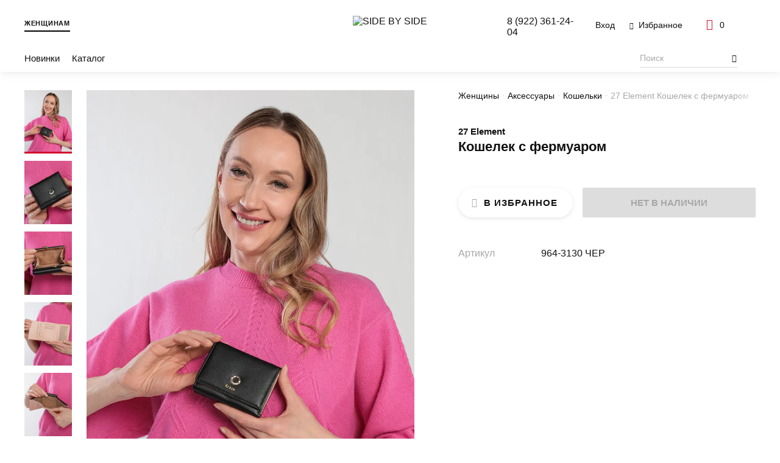

--- FILE ---
content_type: text/html; charset=UTF-8
request_url: https://s-by-s.ru/catalog/zhenshchiny/aksessuary/koshelki/8_2_750228_koshelek/
body_size: 16158
content:
<!doctype html>
<html lang="ru">

<head>
    <meta http-equiv="Content-Type" content="text/html; charset=UTF-8" />
<meta name="keywords" content="..." />
<meta name="description" content="Кошелек с фермуаром от 27 Element. Совершайте покупки с Gut! Европейское качество, широкий ассортимент и выгодная бонусная программа." />
<script data-skip-moving="true">(function(w, d, n) {var cl = "bx-core";var ht = d.documentElement;var htc = ht ? ht.className : undefined;if (htc === undefined || htc.indexOf(cl) !== -1){return;}var ua = n.userAgent;if (/(iPad;)|(iPhone;)/i.test(ua)){cl += " bx-ios";}else if (/Windows/i.test(ua)){cl += ' bx-win';}else if (/Macintosh/i.test(ua)){cl += " bx-mac";}else if (/Linux/i.test(ua) && !/Android/i.test(ua)){cl += " bx-linux";}else if (/Android/i.test(ua)){cl += " bx-android";}cl += (/(ipad|iphone|android|mobile|touch)/i.test(ua) ? " bx-touch" : " bx-no-touch");cl += w.devicePixelRatio && w.devicePixelRatio >= 2? " bx-retina": " bx-no-retina";if (/AppleWebKit/.test(ua)){cl += " bx-chrome";}else if (/Opera/.test(ua)){cl += " bx-opera";}else if (/Firefox/.test(ua)){cl += " bx-firefox";}ht.className = htc ? htc + " " + cl : cl;})(window, document, navigator);</script>


<link href="/bitrix/css/podeli.bnpl/style.css?172653839638549" type="text/css"  rel="stylesheet" />
<link href="/bitrix/cache/css/s1/main/template_33b5952f499c70c76f2e3f7ae5c245ac/template_33b5952f499c70c76f2e3f7ae5c245ac_v1.css?1744361589183791" type="text/css"  data-template-style="true" rel="stylesheet" />







<meta http-equiv="x-ua-compatible" content="ie=edge">
<meta name="viewport" content="width=device-width, initial-scale=1">

<title>Кошелек с фермуаром от 27 Element | Интернет-магазин SIDE BY SIDE</title>

<meta name="theme-color" content="#9c2129">

<link rel="icon" type="image/png" href="/local/templates/.default/assets/favicon/favicon.png" sizes="16x16">
<link rel="icon" type="image/png" href="/local/templates/.default/assets/favicon/favicon-32.png" sizes="32x32">
<link rel="icon" type="image/png" href="/local/templates/.default/assets/favicon/favicon-64.png" sizes="64x64">

<link rel="apple-touch-icon" type="image/png" sizes="152x152"
      href="/local/templates/.default/assets/favicon/favicon-apple-152.png">
<link rel="apple-touch-icon" type="image/png" sizes="167x167"
      href="/local/templates/.default/assets/favicon/favicon-apple-167.png">
<link rel="apple-touch-icon" type="image/png" sizes="180x180"
      href="/local/templates/.default/assets/favicon/favicon-apple-180.png">

<link rel="icon" type="image/png" sizes="192x192" href="/local/templates/.default/assets/favicon/favicon-apple-192.png">

            <meta property="og:locale" content="ru_RU">
            <meta property="og:type" content="website">
            <meta property="og:url" content="https://s-by-s.ru/catalog/zhenshchiny/aksessuary/koshelki/8_2_750228_koshelek/">
            <meta property="og:title" content="Кошелек с фермуаром от 27 Element">
            <meta property="og:description" content="Кошелек с фермуаром от 27 Element. Совершайте покупки с Gut! Европейское качество, широкий ассортимент и выгодная бонусная программа.">
            <meta property="og:image" content="https://s-by-s.ruhttps://gut-shoes.ru/upload/optimized/8.2-750228 Кошелек1.webp">
            <meta property="og:image:width" content="1200">
            <meta property="og:image:height" content="1200"></head>

<body itemscope itemtype="http://schema.org/WebPage">
<noscript><div><img src="https://mc.yandex.ru/watch/56688949" style="position:absolute; left:-9999px;" alt="" /></div></noscript>
<!--[if lte IE 9]>
<div class="b-browser-update">
    <h3>Ваш браузер устарел и&nbsp;не&nbsp;может отобразить этот сайт.</h3>
    <p>
        Современный браузер повысит скорость, безопасность и&nbsp;качество работы в&nbsp;интернете.
    </p>
    <p> Попробуйте <a href="https://www.google.ru/chrome/" target="_blank">Google Chrome</a>.
    </p>
</div>
<![endif]-->
<div id="notify">
  <notifications
    class="notifier mod-top"
    position="top center"
    width="100%"
    :max="3"
    group="top"
  >
  </notifications>
  <notifications
    class="notifier mod-top"
    position="top center"
    width="100%"
    :max="3"
    group="header"
  >
  </notifications>
</div><header class="header js-header" itemscope itemtype="https://schema.org/WPHeader">

    <div class="header__container">
        <div class="header__sex mod-no-sm">
    <a class="header__link mod-active" href="/woman-home/">Женщинам</a>
    </div>
        <a class="header__logo" href="/">
            <img src="/local/templates/.default/assets/img/logo.svg" alt="SIDE BY SIDE">
        </a>
        <div class="header-buttons">
            <button class="header-buttons__serach js-open-search mod-only-sm"><i class="i-search"></i></button>

                            <button class="header-buttons__account" data-popup="auth">
                    <i class="i-account mod-only-sm"></i>
                    <span class="header-buttons__text mod-no-sm">Вход</span>
                </button>
            
            <a href="/account/favorite/"
   class="header-buttons__favorites mod-no-sm"
   id="vue-fav-icon"
>
    <i class="i-favorites"></i>
    <span class="header-buttons__text">
        Избранное <template v-if="count">{{ count }}</template>
    </span>
</a>

<a href="/checkout/" id="vue-basket-icon">
    <button class="header-buttons__card mod-only-lg" data-popup="flow-cart">
        <i class="i-card"></i>
        <span class="header-buttons__text" v-text="count"></span>
    </button>
    <button class="header-buttons__card mod-no-lg">
        <i class="i-card"></i>
        <span class="header-buttons__text" v-text="count"></span>
    </button>
</a>

        </div>
        <nav class="header-menu" itemscope itemtype="http://schema.org/SiteNavigationElement">
            <button class="header-menu__button-sm mod-no-lg js-open-menu-sm">
                <i class="i-menu"></i>
                <span class="header-menu__text mod-no-sm">Меню</span>
            </button>
            <div class="header-menu__content js-menu-mobile" itemprop="about" itemscope itemtype="http://schema.org/ItemList">
                <button class="header-menu__close mod-no-lg js-close-menu-sm" type="button"><i class="i-notify-close"></i></button>
                <div class="header-menu__sm-sex mod-no-lg">
    <a href="/woman-home/" class="mod-active">Женщинам</a>
    </div>
                <ul class="header-menu__list mod-first">
                        <li class="header-menu__item js-menu-category ">
        <a class="header-menu__link js-menu-sub-link"
           itemprop="url"
           href="/new/">Новинки</a>
                    <div class="header-menu__dropdown js-menu-sub-item">
                <div class="header-menu__subtitle mod-no-lg">
                    <button class="header-menu__close js-close-menu-sm" type="button"><i class="i-notify-close"></i></button>
                    <button class="header-menu__close-subtitle js-close-submenu" type="button"><i class="i-arrow-simple"></i></button>
                    <p>Новинки</p>
                </div>
                <a class="header-menu__link-category mod-no-lg" href="/new/">Новинки</a>
                <div class="header-menu__wrapper">
                    <div class="header-menu__container">
                                                    <div class="header-menu__category">
                                <a href="/new/zhenshchiny/odezhda/"
                                   class="header-menu__title js-menu-sub-link">Каталог</a>

                                <div class="header-menu__level-3 js-menu-sub-item">
                                    <div class="header-menu__subtitle mod-no-lg">
                                        <button class="header-menu__close js-close-menu-sm" type="button"><i class="i-notify-close"></i></button>
                                        <button class="header-menu__close-subtitle js-close-submenu" type="button"><i class="i-arrow-simple"></i></button>
                                        <p>Каталог</p>
                                    </div>

                                    <a class="header-menu__link-category mod-no-lg"
                                       href="/new/zhenshchiny/odezhda/">Каталог</a>

                                                                            <ul itemprop="itemListElement" itemscope itemtype="http://schema.org/ItemList">
                                                                                            <li class="header-menu__subitem" itemprop="itemListElement">
                                                    <a class="header-menu__sublink"
                                                       itemprop="url"
                                                       href="/new/zhenshchiny/odezhda/bluzy_i_rubashki/">Блузы и рубашки</a>
                                                </li>
                                                                                            <li class="header-menu__subitem" itemprop="itemListElement">
                                                    <a class="header-menu__sublink"
                                                       itemprop="url"
                                                       href="/new/zhenshchiny/odezhda/bryuki/">Брюки</a>
                                                </li>
                                                                                            <li class="header-menu__subitem" itemprop="itemListElement">
                                                    <a class="header-menu__sublink"
                                                       itemprop="url"
                                                       href="/new/zhenshchiny/odezhda/dzhempery_i_kardigany/">Джемперы и кардиганы</a>
                                                </li>
                                                                                            <li class="header-menu__subitem" itemprop="itemListElement">
                                                    <a class="header-menu__sublink"
                                                       itemprop="url"
                                                       href="/new/zhenshchiny/odezhda/kurtki/">Куртки</a>
                                                </li>
                                                                                            <li class="header-menu__subitem" itemprop="itemListElement">
                                                    <a class="header-menu__sublink"
                                                       itemprop="url"
                                                       href="/new/zhenshchiny/odezhda/pidzhaki_i_zhakety/">Пиджаки и жакеты</a>
                                                </li>
                                                                                            <li class="header-menu__subitem" itemprop="itemListElement">
                                                    <a class="header-menu__sublink"
                                                       itemprop="url"
                                                       href="/new/zhenshchiny/odezhda/platya_i_sarafany/">Платья и сарафаны</a>
                                                </li>
                                                                                            <li class="header-menu__subitem" itemprop="itemListElement">
                                                    <a class="header-menu__sublink"
                                                       itemprop="url"
                                                       href="/new/zhenshchiny/odezhda/pukhoviki/">Пуховики</a>
                                                </li>
                                                                                            <li class="header-menu__subitem" itemprop="itemListElement">
                                                    <a class="header-menu__sublink"
                                                       itemprop="url"
                                                       href="/new/zhenshchiny/odezhda/tolstovki/">Толстовки</a>
                                                </li>
                                                                                            <li class="header-menu__subitem" itemprop="itemListElement">
                                                    <a class="header-menu__sublink"
                                                       itemprop="url"
                                                       href="/new/zhenshchiny/odezhda/topy_i_mayki/">Топы и майки</a>
                                                </li>
                                                                                            <li class="header-menu__subitem" itemprop="itemListElement">
                                                    <a class="header-menu__sublink"
                                                       itemprop="url"
                                                       href="/new/zhenshchiny/odezhda/futbolki/">Футболки</a>
                                                </li>
                                                                                            <li class="header-menu__subitem" itemprop="itemListElement">
                                                    <a class="header-menu__sublink"
                                                       itemprop="url"
                                                       href="/new/zhenshchiny/odezhda/yubki/">Юбки</a>
                                                </li>
                                                                                    </ul>
                                    
                                    <div class="header-menu__flex-grow mod-no-lg"></div>
                                    <a class="header-menu__phone mod-sub mod-no-lg" href="tel:89223612404">8&nbsp;(922)&nbsp;361-24-04</a>

                                </div>
                            </div>
                                            </div>
                </div>
                <div class="header-menu__flex-grow mod-no-lg"></div>
                <a class="header-menu__phone mod-sub mod-no-lg" href="tel:89223612404">8&nbsp;(922)&nbsp;361-24-04</a>
            </div>
            </li>
    <li class="header-menu__item js-menu-category">
        <a class="header-menu__link js-menu-sub-link"
           itemprop="url"
           href="/catalog/zhenshchiny/odezhda/">Каталог</a>
                    <div class="header-menu__dropdown js-menu-sub-item">
                <div class="header-menu__subtitle mod-no-lg">
                    <button class="header-menu__close js-close-menu-sm" type="button"><i class="i-notify-close"></i></button>
                    <button class="header-menu__close-subtitle js-close-submenu" type="button"><i class="i-arrow-simple"></i></button>
                    <p>Каталог</p>
                </div>
                <a class="header-menu__link-category mod-no-lg"
                   href="/catalog/zhenshchiny/odezhda/">Каталог</a>
                <div class="header-menu__wrapper">
                    <div class="header-menu__container">
                                                    <div class="header-menu__category mod-empty">
                                <a href="/catalog/zhenshchiny/odezhda/bluzy_i_rubashki/"
                                   class="header-menu__title">Блузы и рубашки</a>

                                <div class="header-menu__level-3 js-menu-sub-item">
                                    <div class="header-menu__subtitle mod-no-lg">
                                        <button class="header-menu__close js-close-menu-sm" type="button"><i class="i-notify-close"></i></button>
                                        <button class="header-menu__close-subtitle js-close-submenu" type="button"><i class="i-arrow-simple"></i></button>
                                        <p>Блузы и рубашки</p>
                                    </div>

                                    <a class="header-menu__link-category mod-no-lg"
                                       href="/catalog/zhenshchiny/odezhda/bluzy_i_rubashki/">Блузы и рубашки</a>

                                    
                                    <div class="header-menu__flex-grow mod-no-lg"></div>
                                    <a class="header-menu__phone mod-sub mod-no-lg" href="tel:89223612404">8&nbsp;(922)&nbsp;361-24-04</a>

                                </div>
                            </div>
                                                    <div class="header-menu__category mod-empty">
                                <a href="/catalog/zhenshchiny/odezhda/bryuki/"
                                   class="header-menu__title">Брюки</a>

                                <div class="header-menu__level-3 js-menu-sub-item">
                                    <div class="header-menu__subtitle mod-no-lg">
                                        <button class="header-menu__close js-close-menu-sm" type="button"><i class="i-notify-close"></i></button>
                                        <button class="header-menu__close-subtitle js-close-submenu" type="button"><i class="i-arrow-simple"></i></button>
                                        <p>Брюки</p>
                                    </div>

                                    <a class="header-menu__link-category mod-no-lg"
                                       href="/catalog/zhenshchiny/odezhda/bryuki/">Брюки</a>

                                    
                                    <div class="header-menu__flex-grow mod-no-lg"></div>
                                    <a class="header-menu__phone mod-sub mod-no-lg" href="tel:89223612404">8&nbsp;(922)&nbsp;361-24-04</a>

                                </div>
                            </div>
                                                    <div class="header-menu__category mod-empty">
                                <a href="/catalog/zhenshchiny/odezhda/dzhempery_i_kardigany/"
                                   class="header-menu__title">Джемперы и кардиганы</a>

                                <div class="header-menu__level-3 js-menu-sub-item">
                                    <div class="header-menu__subtitle mod-no-lg">
                                        <button class="header-menu__close js-close-menu-sm" type="button"><i class="i-notify-close"></i></button>
                                        <button class="header-menu__close-subtitle js-close-submenu" type="button"><i class="i-arrow-simple"></i></button>
                                        <p>Джемперы и кардиганы</p>
                                    </div>

                                    <a class="header-menu__link-category mod-no-lg"
                                       href="/catalog/zhenshchiny/odezhda/dzhempery_i_kardigany/">Джемперы и кардиганы</a>

                                    
                                    <div class="header-menu__flex-grow mod-no-lg"></div>
                                    <a class="header-menu__phone mod-sub mod-no-lg" href="tel:89223612404">8&nbsp;(922)&nbsp;361-24-04</a>

                                </div>
                            </div>
                                                    <div class="header-menu__category mod-empty">
                                <a href="/catalog/zhenshchiny/odezhda/kurtki/"
                                   class="header-menu__title">Куртки</a>

                                <div class="header-menu__level-3 js-menu-sub-item">
                                    <div class="header-menu__subtitle mod-no-lg">
                                        <button class="header-menu__close js-close-menu-sm" type="button"><i class="i-notify-close"></i></button>
                                        <button class="header-menu__close-subtitle js-close-submenu" type="button"><i class="i-arrow-simple"></i></button>
                                        <p>Куртки</p>
                                    </div>

                                    <a class="header-menu__link-category mod-no-lg"
                                       href="/catalog/zhenshchiny/odezhda/kurtki/">Куртки</a>

                                    
                                    <div class="header-menu__flex-grow mod-no-lg"></div>
                                    <a class="header-menu__phone mod-sub mod-no-lg" href="tel:89223612404">8&nbsp;(922)&nbsp;361-24-04</a>

                                </div>
                            </div>
                                                    <div class="header-menu__category mod-empty">
                                <a href="/catalog/zhenshchiny/odezhda/palto/"
                                   class="header-menu__title">Пальто</a>

                                <div class="header-menu__level-3 js-menu-sub-item">
                                    <div class="header-menu__subtitle mod-no-lg">
                                        <button class="header-menu__close js-close-menu-sm" type="button"><i class="i-notify-close"></i></button>
                                        <button class="header-menu__close-subtitle js-close-submenu" type="button"><i class="i-arrow-simple"></i></button>
                                        <p>Пальто</p>
                                    </div>

                                    <a class="header-menu__link-category mod-no-lg"
                                       href="/catalog/zhenshchiny/odezhda/palto/">Пальто</a>

                                    
                                    <div class="header-menu__flex-grow mod-no-lg"></div>
                                    <a class="header-menu__phone mod-sub mod-no-lg" href="tel:89223612404">8&nbsp;(922)&nbsp;361-24-04</a>

                                </div>
                            </div>
                                                    <div class="header-menu__category mod-empty">
                                <a href="/catalog/zhenshchiny/odezhda/pidzhaki_i_zhakety/"
                                   class="header-menu__title">Пиджаки и жакеты</a>

                                <div class="header-menu__level-3 js-menu-sub-item">
                                    <div class="header-menu__subtitle mod-no-lg">
                                        <button class="header-menu__close js-close-menu-sm" type="button"><i class="i-notify-close"></i></button>
                                        <button class="header-menu__close-subtitle js-close-submenu" type="button"><i class="i-arrow-simple"></i></button>
                                        <p>Пиджаки и жакеты</p>
                                    </div>

                                    <a class="header-menu__link-category mod-no-lg"
                                       href="/catalog/zhenshchiny/odezhda/pidzhaki_i_zhakety/">Пиджаки и жакеты</a>

                                    
                                    <div class="header-menu__flex-grow mod-no-lg"></div>
                                    <a class="header-menu__phone mod-sub mod-no-lg" href="tel:89223612404">8&nbsp;(922)&nbsp;361-24-04</a>

                                </div>
                            </div>
                                                    <div class="header-menu__category mod-empty">
                                <a href="/catalog/zhenshchiny/odezhda/platya_i_sarafany/"
                                   class="header-menu__title">Платья и сарафаны</a>

                                <div class="header-menu__level-3 js-menu-sub-item">
                                    <div class="header-menu__subtitle mod-no-lg">
                                        <button class="header-menu__close js-close-menu-sm" type="button"><i class="i-notify-close"></i></button>
                                        <button class="header-menu__close-subtitle js-close-submenu" type="button"><i class="i-arrow-simple"></i></button>
                                        <p>Платья и сарафаны</p>
                                    </div>

                                    <a class="header-menu__link-category mod-no-lg"
                                       href="/catalog/zhenshchiny/odezhda/platya_i_sarafany/">Платья и сарафаны</a>

                                    
                                    <div class="header-menu__flex-grow mod-no-lg"></div>
                                    <a class="header-menu__phone mod-sub mod-no-lg" href="tel:89223612404">8&nbsp;(922)&nbsp;361-24-04</a>

                                </div>
                            </div>
                                                    <div class="header-menu__category mod-empty">
                                <a href="/catalog/zhenshchiny/odezhda/pukhoviki/"
                                   class="header-menu__title">Пуховики</a>

                                <div class="header-menu__level-3 js-menu-sub-item">
                                    <div class="header-menu__subtitle mod-no-lg">
                                        <button class="header-menu__close js-close-menu-sm" type="button"><i class="i-notify-close"></i></button>
                                        <button class="header-menu__close-subtitle js-close-submenu" type="button"><i class="i-arrow-simple"></i></button>
                                        <p>Пуховики</p>
                                    </div>

                                    <a class="header-menu__link-category mod-no-lg"
                                       href="/catalog/zhenshchiny/odezhda/pukhoviki/">Пуховики</a>

                                    
                                    <div class="header-menu__flex-grow mod-no-lg"></div>
                                    <a class="header-menu__phone mod-sub mod-no-lg" href="tel:89223612404">8&nbsp;(922)&nbsp;361-24-04</a>

                                </div>
                            </div>
                                                    <div class="header-menu__category mod-empty">
                                <a href="/catalog/zhenshchiny/odezhda/tolstovki/"
                                   class="header-menu__title">Толстовки</a>

                                <div class="header-menu__level-3 js-menu-sub-item">
                                    <div class="header-menu__subtitle mod-no-lg">
                                        <button class="header-menu__close js-close-menu-sm" type="button"><i class="i-notify-close"></i></button>
                                        <button class="header-menu__close-subtitle js-close-submenu" type="button"><i class="i-arrow-simple"></i></button>
                                        <p>Толстовки</p>
                                    </div>

                                    <a class="header-menu__link-category mod-no-lg"
                                       href="/catalog/zhenshchiny/odezhda/tolstovki/">Толстовки</a>

                                    
                                    <div class="header-menu__flex-grow mod-no-lg"></div>
                                    <a class="header-menu__phone mod-sub mod-no-lg" href="tel:89223612404">8&nbsp;(922)&nbsp;361-24-04</a>

                                </div>
                            </div>
                                                    <div class="header-menu__category mod-empty">
                                <a href="/catalog/zhenshchiny/odezhda/topy_i_mayki/"
                                   class="header-menu__title">Топы и майки</a>

                                <div class="header-menu__level-3 js-menu-sub-item">
                                    <div class="header-menu__subtitle mod-no-lg">
                                        <button class="header-menu__close js-close-menu-sm" type="button"><i class="i-notify-close"></i></button>
                                        <button class="header-menu__close-subtitle js-close-submenu" type="button"><i class="i-arrow-simple"></i></button>
                                        <p>Топы и майки</p>
                                    </div>

                                    <a class="header-menu__link-category mod-no-lg"
                                       href="/catalog/zhenshchiny/odezhda/topy_i_mayki/">Топы и майки</a>

                                    
                                    <div class="header-menu__flex-grow mod-no-lg"></div>
                                    <a class="header-menu__phone mod-sub mod-no-lg" href="tel:89223612404">8&nbsp;(922)&nbsp;361-24-04</a>

                                </div>
                            </div>
                                                    <div class="header-menu__category mod-empty">
                                <a href="/catalog/zhenshchiny/odezhda/futbolki/"
                                   class="header-menu__title">Футболки</a>

                                <div class="header-menu__level-3 js-menu-sub-item">
                                    <div class="header-menu__subtitle mod-no-lg">
                                        <button class="header-menu__close js-close-menu-sm" type="button"><i class="i-notify-close"></i></button>
                                        <button class="header-menu__close-subtitle js-close-submenu" type="button"><i class="i-arrow-simple"></i></button>
                                        <p>Футболки</p>
                                    </div>

                                    <a class="header-menu__link-category mod-no-lg"
                                       href="/catalog/zhenshchiny/odezhda/futbolki/">Футболки</a>

                                    
                                    <div class="header-menu__flex-grow mod-no-lg"></div>
                                    <a class="header-menu__phone mod-sub mod-no-lg" href="tel:89223612404">8&nbsp;(922)&nbsp;361-24-04</a>

                                </div>
                            </div>
                                                    <div class="header-menu__category mod-empty">
                                <a href="/catalog/zhenshchiny/odezhda/yubki/"
                                   class="header-menu__title">Юбки</a>

                                <div class="header-menu__level-3 js-menu-sub-item">
                                    <div class="header-menu__subtitle mod-no-lg">
                                        <button class="header-menu__close js-close-menu-sm" type="button"><i class="i-notify-close"></i></button>
                                        <button class="header-menu__close-subtitle js-close-submenu" type="button"><i class="i-arrow-simple"></i></button>
                                        <p>Юбки</p>
                                    </div>

                                    <a class="header-menu__link-category mod-no-lg"
                                       href="/catalog/zhenshchiny/odezhda/yubki/">Юбки</a>

                                    
                                    <div class="header-menu__flex-grow mod-no-lg"></div>
                                    <a class="header-menu__phone mod-sub mod-no-lg" href="tel:89223612404">8&nbsp;(922)&nbsp;361-24-04</a>

                                </div>
                            </div>
                                            </div>
                </div>
                <div class="header-menu__flex-grow mod-no-lg"></div>
                <a class="header-menu__phone mod-sub mod-no-lg" href="tel:89223612404">8&nbsp;(922)&nbsp;361-24-04</a>
            </div>
            </li>
                </ul>
                <ul class="header-menu__list">
                                    </ul>

                <ul class="header-menu__list mod-no-lg">
                    <li class="header-menu__item">
                        <a class="header-menu__link" href="/account/favorite/"><i class="i-favorites"></i>Избранное</a>
                    </li>
                </ul>

                <a class="header-menu__phone mod-no-lg" href="tel:89223612404">8&nbsp;(922)&nbsp;361-24-04</a>
            </div>
            <div class="header-menu__background js-menu-background">
                <div class="header-menu__white"></div>
                <div class="header-menu__black"></div>
            </div>
        </nav>
        <div class="header__search js-header-search" data-show-sm="false">
    <input type="search" placeholder="Поиск" v-model="text" @keyup.enter="onGoToSearchPage" @input="onInputText"
           @blur="onBlur" @focus="onFocus">

    <button class="header__search-go mod-no-sm" type="button" @click="onGoToSearchPage">
        <i class="i-search" v-if="showIcon"></i>
    </button>


    <button type="button" class="header__search-close js-close-search mod-only-sm">
        <i class="i-notify-close"></i>
    </button>


    <button class="header__search-go mod-only-sm" type="button" @click="onGoToSearchPage"
            id="js-search-button" data-url="/catalog/">
        <i class="i-arrow-simple"></i>
    </button>


    <ul class="header-search" :data-show="!!(result.length && text.length)">
        <li class="header-search__item" v-for="item in result">
            <a class="header-search__link" :href="item.link" v-html="item.text"></a>
        </li>
    </ul>
</div>
        <div class="header__contacts mod-only-lg" itemscope itemtype="http://schema.org/Organization">
            <meta itemprop="name" content="SIDE BY SIDE">
            <a class="header__phone" href="tel:89223612404">8&nbsp;(922)&nbsp;361-24-04</a>
        </div>
    </div>
</header>
<main>
<div class="preloader js-preloader" data-show="false">
    <div class="preloader__temp">
        <img src="/local/templates/.default/assets/img/other/preloader-temp.svg" alt="preloader">
    </div>
</div>
<div class="item">

    <section class="item-about" id="vue-product-detail-about" itemscope itemtype="http://schema.org/Product">

        <nav class="breadcrumbs mod-item">
            <ul class="breadcrumbs__container" itemscope="" itemtype="http://schema.org/BreadcrumbList">
                                    <li itemprop="itemListElement" itemscope="" itemtype="http://schema.org/ListItem"
                        title="Женщины">
                        <a href="/catalog/zhenshchiny/" class="breadcrumbs__link" itemprop="item">
                            <span itemprop="name">Женщины</span>
                            <meta itemprop="position" content="0">
                        </a>
                    </li>
                                    <li itemprop="itemListElement" itemscope="" itemtype="http://schema.org/ListItem"
                        title="Аксессуары">
                        <a href="/catalog/zhenshchiny/aksessuary/" class="breadcrumbs__link" itemprop="item">
                            <span itemprop="name">Аксессуары</span>
                            <meta itemprop="position" content="1">
                        </a>
                    </li>
                                    <li itemprop="itemListElement" itemscope="" itemtype="http://schema.org/ListItem"
                        title="Кошельки">
                        <a href="/catalog/zhenshchiny/aksessuary/koshelki/" class="breadcrumbs__link" itemprop="item">
                            <span itemprop="name">Кошельки</span>
                            <meta itemprop="position" content="2">
                        </a>
                    </li>
                                <li itemprop="itemListElement" itemscope="" itemtype="http://schema.org/ListItem"
                    title="27 Element Кошелек с фермуаром">
                    <p class="breadcrumbs__current">
                        <span itemprop="name">27 Element Кошелек с фермуаром</span>
                        <meta itemprop="position" content="3">
                    </p>
                </li>
            </ul>
        </nav>


        <div class="item-about__slider">
            <div class="item-about__container">
                <div class="item-about__slick js-item-slider">
                    <div class="item-about__img-container js-slider-item-image">
                        <img class="lazyload" itemprop="image"
                             data-src="https://gut-shoes.ru/upload/optimized/8.2-750228 Кошелек1.webp"
                             alt="Кошелек с фермуаром">
                    </div>
                                            <div class="item-about__img-container js-slider-item-image">
                            <img class="lazyload" data-src="https://gut-shoes.ru/upload/optimized/8.2-750228 Кошелек2.webp" alt="Кошелек с фермуаром">
                        </div>
                                            <div class="item-about__img-container js-slider-item-image">
                            <img class="lazyload" data-src="https://gut-shoes.ru/upload/optimized/8.2-750228 Кошелек3.webp" alt="Кошелек с фермуаром">
                        </div>
                                            <div class="item-about__img-container js-slider-item-image">
                            <img class="lazyload" data-src="https://gut-shoes.ru/upload/optimized/8.2-750228 Кошелек4.webp" alt="Кошелек с фермуаром">
                        </div>
                                            <div class="item-about__img-container js-slider-item-image">
                            <img class="lazyload" data-src="https://gut-shoes.ru/upload/optimized/8.2-750228 Кошелек5.webp" alt="Кошелек с фермуаром">
                        </div>
                                    </div>
            </div>

            <div class="item-about__dots js-slider-item-dots"></div>
            <div class="item-about__labels" id="vue-product-detail-labels">
                                            </div>
            <button @click="toggleFavorite"
                    class="item-about__fav mod-no-lg"
                    :class="{ 'mod-active': inFavorite }"
            ><i class="i-favorites"></i></button>
        </div>

        <div class="item-about__nav mod-only-lg">
            <div class="item-about__nav-wrapper">
                <button type="button"
                        class="item-about__nav-item js-slider-item-mini-image mod-active"
                        data-slide="0">
                    <img class="item-about__nav-image mod-only-lg lazyload" data-src="https://gut-shoes.ru/upload/optimized/8.2-750228 Кошелек1.webp">
                </button>
                                    <button type="button"
                            class="item-about__nav-item js-slider-item-mini-image"
                            data-slide="1">
                        <img class="item-about__nav-image mod-only-lg lazyload" data-src="https://gut-shoes.ru/upload/optimized/8.2-750228 Кошелек2.webp">
                    </button>
                                    <button type="button"
                            class="item-about__nav-item js-slider-item-mini-image"
                            data-slide="2">
                        <img class="item-about__nav-image mod-only-lg lazyload" data-src="https://gut-shoes.ru/upload/optimized/8.2-750228 Кошелек3.webp">
                    </button>
                                    <button type="button"
                            class="item-about__nav-item js-slider-item-mini-image"
                            data-slide="3">
                        <img class="item-about__nav-image mod-only-lg lazyload" data-src="https://gut-shoes.ru/upload/optimized/8.2-750228 Кошелек4.webp">
                    </button>
                                    <button type="button"
                            class="item-about__nav-item js-slider-item-mini-image"
                            data-slide="4">
                        <img class="item-about__nav-image mod-only-lg lazyload" data-src="https://gut-shoes.ru/upload/optimized/8.2-750228 Кошелек5.webp">
                    </button>
                            </div>
        </div>

        <div class="item-about__text">
                        <h2 class="item-about__brand" itemprop="brand">
                <a href="/catalog/filter/brend-is-ea0ff42d-9484-11e8-9570-14dda9eedfd1/apply/">
                    27 Element                </a>
            </h2>
            <h1 class="item-about__title" itemprop="name">Кошелек с фермуаром</h1>
            <meta itemprop="description" content="">
                        <div class="item-about__prices" id="vue-product-detail-price">
                                    <span class="item-about__price"> <i class="rub">a</i></span>
                            </div>
                        
            <div class="item-about__sizes">
                
                            </div>

            <div class="item-about__buttons">
                <button @click="toggleFavorite"
                        class="item-about__fav-button mod-only-lg button mod-second"
                        :class="{ 'mod-active': inFavorite }"
                ><i class="i-favorites"></i>В избранное</button>
                                <button disabled class="item-about__add-to-card button mod-first"
                ><span>Нет в наличии</span><span></span></button>
                            </div>

            <ul class="item-about__params">
                                    <li class="item-about__param">
                        <p class="item-about__param-title">Артикул</p>
                        <p class="item-about__param-val">964-3130 ЧЕР</p>
                    </li>
                            </ul>
        </div>

    </section>
    <section class="item-tabs">
        <div class="item-tabs__content js-tabs">
            <header class="item-tabs__labels mod-no-sm">
                                    <button class="item-tabs__label js-tabs-label"
                            type="button"
                            data-tab="shops"
                            data-active="true"
                    >Наличие в магазинах</button>
                                    <button class="item-tabs__label js-tabs-label"
                            type="button"
                            data-tab="delivery"
                            data-active="false"
                    >Доставка</button>
                            </header>
            <div class="item-tabs__body">

                                    <button class="item-tabs__open mod-only-sm js-tabs-label"
                            type="button"
                            data-tab="shops"
                            data-active="true"
                    >Наличие в магазинах<i class="i-arrow"></i>
                    </button>
                    <section class="item-tabs__tab js-tabs-content"
                             data-tabname="shops"
                             data-active="true">
                                                    <div class="item-tabs__shops item-tabs__content" id="vue-product-detail-shops">
                                <ul class="item-tabs__wrap">
                                                                    </ul>
                            </div>
                                            </section>
                                    <button class="item-tabs__open mod-only-sm js-tabs-label"
                            type="button"
                            data-tab="delivery"
                            data-active="false"
                    >Доставка<i class="i-arrow"></i>
                    </button>
                    <section class="item-tabs__tab js-tabs-content"
                             data-tabname="delivery"
                             data-active="false">
                                                    <div class="item-content item-tabs__content mod-delivery">
                                <div class="item-tabs__wrap">
                                    <p>Пермь — бесплатно</p>
                                    <p>Самовывоз</p>
                                    <p>Доставка в другие города</p>
                                    <p><a href="/service/delivery/" target="_blank">Подробнее</a></p>
                                </div>
                            </div>
                                            </section>
                            </div>
        </div>
                    <img class="item-tabs__image mod-only-lg lazyload" data-src="https://gut-shoes.ru/upload/optimized/8.2-750228 Кошелек1.webp">
            </section>
    


<script type="text/x-template" id="vue-product-detail-select-template">
    <div v-if="product.offers" class="item-about__select select js-select">
        <select v-model="product.selectedOfferId" name="size" class="mod-no-lg">
            <option v-for="offer in product.offers" :value="offer.id">Размер {{ offer.size }}</option>
        </select>
        <div class="select__pseudo mod-only-lg js-select-input" data-open="false">
            <span class="js-select-item">Размер {{ product.preselectedOffer.size }}</span>
        </div>
        <ul class="select__dropdown">
            <li v-for="offer in product.offers" class="select__item">
                <input v-model="product.selectedOfferId"
                       class="js-select-radio"
                       type="radio"
                       name="size-select"
                       :value="offer.id"
                       :id="'size-select-' + offer.id"
                       :data-title="'Размер ' + offer.size">
                <label :for="'size-select-' + offer.id">{{ offer.size }}</label>
            </li>
        </ul>
    </div>
</script>

<script type="text/x-template" id="vue-product-detail-price-template">
    <div v-if="price.discountPercent > 0" class="item-about__prices">
        <span class="item-about__price mod-new">{{ price.priceFormatted }} <i class="rub">a</i></span>
        <span class="item-about__price mod-old">{{ price.oldPriceFormatted }} <i class="rub">a</i></span>
    </div>
    <div v-else class="item-about__prices">
        <span class="item-about__price">{{ price.priceFormatted }} <i class="rub">a</i></span>
    </div>
</script>

<script type="text/x-template" id="vue-product-detail-labels-template">
    <div class="item-about__labels">
        <span v-for="label in product.labels" class="item-about__label">{{ label }}</span>
        <span v-if="price.discountPercent > 0" class="item-about__label mod-red">-{{ price.discountPercent }}%</span>
    </div>
</script>

<script type="text/x-template" id="vue-product-detail-look-template">
    <div class="item-looks__container">
        <div class="item-looks__image">
            <img class="lazyload" :data-src="look.imageSrc" :alt="look.name">
            <button @click="toggleFavorite"
                    class="item-looks__fav"
                    :class="{'mod-active': inFavorite}"
            ><i class="i-favorites"></i></button>
        </div>
        <div class="item-looks__products mod-slider js-item-look-slider">
            <div v-for="productGroup in look.productGroups" class="item-looks__slider">
                <look-product-mini v-for="product in productGroup"
                                   :product="product"
                                   :key="product.id"></look-product-mini>
            </div>
        </div>
        <div class="item-looks__products js-look-product mod-only-sm" data-open="false">
            <div v-for="productGroup in look.productGroups" class="item-looks__slider">
                <look-product-mini v-for="product in productGroup"
                                   :product="product"
                                   :key="product.id"></look-product-mini>
            </div>
        </div>
        <div class="item-looks__buttons">
            <button class="item-looks__more mod-only-sm js-item-look-show" type="button">Показать больше</button>
        </div>
    </div>
</script>

<div class="popup js-popup" data-popup="sizes" data-type="full">
    <div class="popup__container js-popup-container">


        <div class="sizes-popup">

            <p class="popup__title">
                Таблица размеров
                <button class="popup__close js-popup-close mod-only-sm">
                    <i class="i-notify-close"></i>
                </button>
            </p>
            <div class="size-table">
                            </div>
        </div>

    </div>
    <button class="popup__close js-popup-close">
        <i class="i-popup-close mod-no-sm"></i>
        <i class="i-notify-close mod-only-sm"></i>
    </button>
</div>

<div class="popup js-popup" data-popup="zoom" data-type="full">
    <div class="popup__container js-popup-container">


        <div class="item-zoom">

            <button class="item-zoom__arrow-r b-slider__btn b-slider__btn-next mod-no-sm js-slider-zoom-next" type="button">
                <i class="i-slide-arrow"></i>
            </button>

            <button class="item-zoom__arrow-l b-slider__btn b-slider__btn-prev mod-no-sm js-slider-zoom-prev" type="button">
                <i class="i-slide-arrow"></i>
            </button>

            <div class="item-zoom__container js-item-zoom-slider">
                <div class="item-zoom__picture js-slider-item-image-zoom">
                    <img class="item-zoom__image"
                         src="https://gut-shoes.ru/upload/optimized/8.2-750228 Кошелек1.webp"
                         alt="Кошелек с фермуаром">
                </div>
                                    <div class="item-zoom__picture js-slider-item-image-zoom">
                        <img class="item-zoom__image"
                             src="https://gut-shoes.ru/upload/optimized/8.2-750228 Кошелек2.webp"
                             alt="Кошелек с фермуаром">
                    </div>
                                    <div class="item-zoom__picture js-slider-item-image-zoom">
                        <img class="item-zoom__image"
                             src="https://gut-shoes.ru/upload/optimized/8.2-750228 Кошелек3.webp"
                             alt="Кошелек с фермуаром">
                    </div>
                                    <div class="item-zoom__picture js-slider-item-image-zoom">
                        <img class="item-zoom__image"
                             src="https://gut-shoes.ru/upload/optimized/8.2-750228 Кошелек4.webp"
                             alt="Кошелек с фермуаром">
                    </div>
                                    <div class="item-zoom__picture js-slider-item-image-zoom">
                        <img class="item-zoom__image"
                             src="https://gut-shoes.ru/upload/optimized/8.2-750228 Кошелек5.webp"
                             alt="Кошелек с фермуаром">
                    </div>
                            </div>
        </div>

    </div>
    <button class="popup__close js-popup-close">
        <i class="i-popup-close mod-no-sm"></i>
        <i class="i-notify-close mod-only-sm"></i>
    </button>
</div>


<section class="item-slider">
    <script type="text/x-template" id="vue-look-product-mini-template">
    <div class="item-mini">
        <a class="item-mini__picture" :href="product.preselectedOffer.url">
            <img class="item-mini__image" :src="product.imageSrc" :alt="product.name">
        </a>
        <div class="item-mini__text">
            <button class="item-mini__fav"
                    :class="{'mod-active': inFavorite}"
                    @click="toggleFavorite"
                    type="button"><i class="i-favorites"></i></button>
            <a :href="product.preselectedOffer.url">
                <p class="item-mini__brand">{{ product.brand }}</p>
                <p class="item-mini__title">{{ product.name }}</p>
                <div v-if="price.discountPercent > 0" class="item-mini__prices">
                    <p class="item-mini__price mod-new">{{ price.priceFormatted }} <i class="rub">a</i></p>
                    <p class="item-mini__price mod-old">{{ price.oldPriceFormatted }} <i class="rub">a</i></p>
                </div>
                <div v-else class="item-mini__prices">
                    <p class="item-mini__price">{{ price.priceFormatted }} <i class="rub">a</i></p>
                </div>
                <ul class="item-mini__labels">
                    <p v-if="price.discountPercent > 0" class="item-mini__label mod-red">-{{ price.discountPercent }}%</p>
                    <p v-for="label in product.labels" class="item-mini__label">{{ label }}</p>
                </ul>
            </a>
        </div>
    </div>
</script>

</section>
</div>
<div class="go-back">
    <button class="button go-back__button js-go-back" type="button">Назад</button>
</div>
</main>

<footer class="footer" itemscope itemtype="https://schema.org/WPFooter">
    <div class="footer-icons">
    <ul class="footer-icons__list">
                    <li class="footer-icons__list-item" id="bx_3218110189_4189">
                <a href="/about/shops/"
                   class="footer-icons__item mod-shop">
                    <div class="footer-icons__image-container">
                        <img src="/upload/iblock/60f/60fae1fa4f2005818b85909742866f2c.svg"
                             class="footer-icons__image">
                    </div>
                    <p class="footer-icons__text">Покупки онлайн или в&nbsp;розничном магазине</p>
                </a>
            </li>
                    <li class="footer-icons__list-item" id="bx_3218110189_4190">
                <a href="/service/refund/"
                   class="footer-icons__item mod-warranty">
                    <div class="footer-icons__image-container">
                        <img src="/upload/iblock/014/014f2f742f46bbad6907a830e63afade.svg"
                             class="footer-icons__image">
                    </div>
                    <p class="footer-icons__text">90 дней гарантии</p>
                </a>
            </li>
                    <li class="footer-icons__list-item" id="bx_3218110189_4191">
                <a href="/client/guarantee/"
                   class="footer-icons__item mod-shield">
                    <div class="footer-icons__image-container">
                        <img src="/upload/iblock/8e1/8e1d24faf6e1cbf783ecdce803feb646.svg"
                             class="footer-icons__image">
                    </div>
                    <p class="footer-icons__text">Гарантия подлинности вещей</p>
                </a>
            </li>
                    <li class="footer-icons__list-item" id="bx_3218110189_4192">
                <a href="/service/fitting/"
                   class="footer-icons__item mod-dress">
                    <div class="footer-icons__image-container">
                        <img src="/upload/iblock/53d/53dc57c2ddd02f86603e4d28aaf46bb9.svg"
                             class="footer-icons__image">
                    </div>
                    <p class="footer-icons__text">Возможность примерки</p>
                </a>
            </li>
                    <li class="footer-icons__list-item" id="bx_3218110189_4193">
                <a href="/service/delivery/"
                   class="footer-icons__item mod-letter">
                    <div class="footer-icons__image-container">
                        <img src="/upload/iblock/34d/34d3570a2802e713cb2d6fc034778dc7.svg"
                             class="footer-icons__image">
                    </div>
                    <p class="footer-icons__text">Доставка по Перми бесплатно</p>
                </a>
            </li>
            </ul>
</div>
    <hr class="footer__hr">

    <div class="footer-info">
        <div class="footer-info__logo">
            <a href="/">
                <img src="/local/templates/.default/assets/img/logo.svg">
            </a>
        </div>
        <div class="footer-info__container">
            <div class="footer-info__links" itemscope itemtype="http://schema.org/Organization">
                <a class="footer-info__phone" href="tel:89223612404" itemprop="telephone">8&nbsp;(922)&nbsp;361-24-04</a>
<a class="footer-info__email" href="mailto:info@s-by-s.ru" itemprop="email">info@s-by-s.ru</a>
            </div>
            <form class="footer-subscribe js-footer-subscribe-form"
      @submit.prevent="onSubscribe"
      novalidate>
    <p class="footer-subscribe__title">Подписка на рассылку</p>
    <div class="footer-subscribe__input" v-if="showForm">
        <email-input
                :params="inputs.email"
                :required="true"
                :placeholder="'Введите ваш E-mail'"
                ref="subscribeEmail"
        ></email-input>
        <button class="footer-subscribe__send-button mod-no-sm button mod-grey-transparent" type="submit">Подписаться</button>
        <p class="footer-subscribe__rules mod-only-lg">
            Подписываясь, вы соглашаетесь с&nbsp;<a
                    href="/client/rules/"
                    target="_blank"
                    class="footer-subscribe__rules-link"
            >правилами обработки информации</a>
        </p>
    </div>

    <div class="footer-subscribe__sex"
         data-error="Выберите один из вариантов подписки"
         v-if="showForm"
         :class="{'mod-error': checkboxError}"
    >
        <ul class="footer-subscribe__sex-list">
            <li class="footer-subscribe__sex-item checkbox" :class="{'mod-error': checkboxError}">
                <input class=""
                       id="footer-subscribe-sex-women"
                       type="checkbox"
                       v-model="inputs.woman.checked"
                       @focus="onFocusCheckbox">
                <label class="footer-subscribe__sex-label" for="footer-subscribe-sex-women">Женщинам</label>
            </li>
                    </ul>
    </div>

    <button class="footer-subscribe__send-button mod-only-sm button mod-grey-transparent" type="submit" v-if="showForm">Подписаться</button>
    <p class="footer-subscribe__rules mod-no-lg" v-if="showForm">
        Подписываясь, вы соглашаетесь с&nbsp;<a
                href="/client/rules/"
                target="_blank"
                class="footer-subscribe__rules-link"
        >правилами обработки информации</a>
    </p>

    <p class="footer-subscribe__thanks" v-else="showForm">${ computedMessage }</p>
</form>
<div class="popup js-popup" data-popup="subscribe" data-type="">
    <div class="popup__container js-popup-container">


        <div class="subscribe">
            <form class="footer-subscribe subscribe__form js-subscribe-form" @submit.prevent="onSubscribe" novalidate>
                <p class="subscribe__title">Подписка на рассылку</p>
                <div class="subscribe__input" v-if="showForm">
                    <email-input :params="inputs.email" :required="true" :placeholder="'Введите ваш E-mail'" ref="subscribeEmail"></email-input>
                    <button class="subscribe__send-button button mod-first" type="submit">Подписаться</button>
                    <p class="subscribe__rules">
                        Подписываясь, вы соглашаетесь с&nbsp;<a
                                href="/client/rules/"
                                target="_blank"
                                class="footer-subscribe__rules-link">правилами обработки информации</a>
                    </p>
                </div>

                <div class="subscribe__sex"
                     data-error="Выберите один из вариантов подписки"
                     v-if="showForm"
                     :class="{'mod-error': checkboxError}"
                >
                    <ul class="subscribe__sex-list">
                        <li class="subscribe__sex-checkbox checkbox" :class="{'mod-error': checkboxError}">
                            <input class=""
                                   id="subscribe-sex-women"
                                   type="checkbox"
                                   v-model="inputs.woman.checked"
                                   @focus="onFocusCheckbox">
                            <label class="" for="subscribe-sex-women">Женщинам</label>
                        </li>
                                            </ul>
                </div>

                <p class="subscribe__thanks" v-else="showForm">${ computedMessage }</p>
            </form>
        </div>

    </div>
    <button class="popup__close js-popup-close">
        <i class="i-popup-close mod-no-sm"></i>
        <i class="i-notify-close mod-only-sm"></i>
    </button>
</div>
        </div>
    </div>
    <nav class="footer-menu" itemscope itemtype="http://schema.org/SiteNavigationElement">
        <ul class="footer-menu__categories" itemscope itemprop="about" itemtype="http://schema.org/ItemList">
            <li class="footer-menu__category" itemprop="itemListElement">
            <p class="footer-menu__category-title">О магазине</p>
            <ul class="footer-menu__items" itemscope itemprop="itemListElement" itemtype="http://schema.org/ItemList">
                                    <li class="footer-menu__item" itemprop="itemListElement">
                        <a href="/about/company/" class="footer-menu__item-link" itemprop="url">О компании</a>
                    </li>
                                    <li class="footer-menu__item" itemprop="itemListElement">
                        <a href="/about/shops/" class="footer-menu__item-link" itemprop="url">Адреса магазинов</a>
                    </li>
                                    <li class="footer-menu__item" itemprop="itemListElement">
                        <a href="/about/feedback/" class="footer-menu__item-link" itemprop="url">Контакты и обратная связь</a>
                    </li>
                            </ul>
        </li>
            <li class="footer-menu__category" itemprop="itemListElement">
            <p class="footer-menu__category-title">Клиентам</p>
            <ul class="footer-menu__items" itemscope itemprop="itemListElement" itemtype="http://schema.org/ItemList">
                                    <li class="footer-menu__item" itemprop="itemListElement">
                        <a href="/client/bonus/" class="footer-menu__item-link" itemprop="url">Бонусная программа</a>
                    </li>
                                    <li class="footer-menu__item" itemprop="itemListElement">
                        <a href="/client/guarantee/" class="footer-menu__item-link" itemprop="url">Гарантии подлинности</a>
                    </li>
                                    <li class="footer-menu__item" itemprop="itemListElement">
                        <a href="/client/offer/" class="footer-menu__item-link" itemprop="url">Договор оферты</a>
                    </li>
                                    <li class="footer-menu__item" itemprop="itemListElement">
                        <a href="/client/faq/" class="footer-menu__item-link" itemprop="url">Вопросы и ответы</a>
                    </li>
                                    <li class="footer-menu__item" itemprop="itemListElement">
                        <a href="/client/rules/" class="footer-menu__item-link" itemprop="url">Политика конфиденциальности</a>
                    </li>
                                    <li class="footer-menu__item" itemprop="itemListElement">
                        <a href="/client/terms/" class="footer-menu__item-link" itemprop="url">Условия продажи</a>
                    </li>
                                    <li class="footer-menu__item" itemprop="itemListElement">
                        <a href="/client/size/" class="footer-menu__item-link" itemprop="url">Таблица размеров</a>
                    </li>
                            </ul>
        </li>
            <li class="footer-menu__category" itemprop="itemListElement">
            <p class="footer-menu__category-title">Способы оплаты</p>
            <ul class="footer-menu__items" itemscope itemprop="itemListElement" itemtype="http://schema.org/ItemList">
                                    <li class="footer-menu__item" itemprop="itemListElement">
                        <a href="/pay/card/" class="footer-menu__item-link" itemprop="url">Банковская карта</a>
                    </li>
                                    <li class="footer-menu__item" itemprop="itemListElement">
                        <a href="/pay/cash/" class="footer-menu__item-link" itemprop="url">Наличными при получении заказа</a>
                    </li>
                                    <li class="footer-menu__item" itemprop="itemListElement">
                        <a href="/pay/parts/" class="footer-menu__item-link" itemprop="url">Плати частями</a>
                    </li>
                                    <li class="footer-menu__item" itemprop="itemListElement">
                        <a href="/pay/gift-card/" class="footer-menu__item-link" itemprop="url">Оплата подарочной картой</a>
                    </li>
                                    <li class="footer-menu__item" itemprop="itemListElement">
                        <a href="/pay/deferred/" class="footer-menu__item-link" itemprop="url">Рассрочка</a>
                    </li>
                            </ul>
        </li>
            <li class="footer-menu__category" itemprop="itemListElement">
            <p class="footer-menu__category-title">Сервис</p>
            <ul class="footer-menu__items" itemscope itemprop="itemListElement" itemtype="http://schema.org/ItemList">
                                    <li class="footer-menu__item" itemprop="itemListElement">
                        <a href="/service/delivery/" class="footer-menu__item-link" itemprop="url">Доставка</a>
                    </li>
                                    <li class="footer-menu__item" itemprop="itemListElement">
                        <a href="/service/pay/" class="footer-menu__item-link" itemprop="url">Оплата заказа</a>
                    </li>
                                    <li class="footer-menu__item" itemprop="itemListElement">
                        <a href="/service/fitting/" class="footer-menu__item-link" itemprop="url">Примерка</a>
                    </li>
                                    <li class="footer-menu__item" itemprop="itemListElement">
                        <a href="/service/refund/" class="footer-menu__item-link" itemprop="url">Возврат</a>
                    </li>
                            </ul>
        </li>
    </ul>
    </nav>
    <ul class="footer-logo">
            <li class="footer-logo__item" id="bx_651765591_4183">
            <a href="/pay/card/">
                <img src="/upload/iblock/da5/da5e61d5d18a48da60a33eac6605841e.svg"
                     class="footer-logo__image mod-sber"
                     alt="Сбербанк">
            </a>
        </li>
            <li class="footer-logo__item" id="bx_651765591_4185">
            <a href="/pay/credit/">
                <img src="/upload/iblock/5e8/5e8e09ec15dfd0d2c80b51559c7799a1.svg"
                     class="footer-logo__image mod-credit"
                     alt="Хоум Кредит">
            </a>
        </li>
            <li class="footer-logo__item" id="bx_651765591_4186">
            <a href="/pay/deferred/">
                <img src="/upload/iblock/84c/84cbbaf764dec9f0e975cedecb251b1c.svg"
                     class="footer-logo__image mod-halva"
                     alt="Халва">
            </a>
        </li>
    </ul>
<div class="footer-copyright">
    <div class="footer-copyright__container">
        <p class="footer-copyright__year">© «Сайд бай Сайд», 2020-2026. </p>
        <p class="footer-copyright__text"><a href="/client/rules/"
                                             target="_blank">Политика конфиденциальности</a></p>
        <p class="footer-copyright__site">Создание сайта —
            <a class="footer-copyright__link"
               href="https://oneway.studio/"
               target="_blank">Студия Oneway</a>
        </p>
    </div>
</div>
</footer>

<script type="text/x-template" id="vue-slider-product-template">
    <div class="slider-item">
        <a class="slider-item__link" :href="product.preselectedOffer?.url ?? product.url"></a>
        <div class="slider-item__flex">
            <div class="slider-item__preview">
                <div class="slider-item__img">
                    <img class="lazyload" :data-src="product.imageSrc" :alt="product.name">
                </div>
            </div>
            <div class="slider-item__badges">
                <template v-for="label in product.labels">
                    <div class="slider-item__badges-status">{{ label }}</div>
                </template>
                <div v-if="product.preselectedOffer && price?.discountPercent > 0" class="slider-item__badges-stock">
                    -{{ price?.discountPercent }}%
                </div>
            </div>
            <div class="slider-item__info">
                <div class="slider-item__description">
                    <div class="slider-item__description-group">
                        <p class="slider-item__description-brand">{{ product.brand }}</p>
                        <p class="slider-item__description-name">{{ product.name }}</p>
                    </div>
                    <div v-if="product.preselectedOffer && price?.discountPercent > 0" class="slider-item__description-group">
                        <p class="slider-item__description-old-price">{{ price?.oldPriceFormatted }} <i class="rub">a</i></p>
                        <p class="slider-item__description-new-price">{{ price?.priceFormatted }} <i class="rub">a</i></p>
                    </div>
                    <div v-else-if="product.preselectedOffer" class="slider-item__description-group">
                        <p class="slider-item__description-price">{{ price?.priceFormatted }} <i class="rub">a</i></p>
                    </div>
                </div>
                <div class="slider-item__sizes">
                    <p v-if="product?.offers?.length > 0">
                        <span class="b-item-card__sizes-title">Размеры: </span>
                        <span v-for="offer in product.offers" class="b-item-card__sizes-size">{{ offer.size }} </span>
                    </p>
                </div>
            </div>
        </div>
        <button @click="toggleFavorite"
                class="slider-item__fav"
                :class="{'mod-active': inFavorite}"
                type="button"><i class="i-favorites"></i></button>
    </div>
</script>

<div class="popup js-popup" data-popup="flow-cart" data-type="small">
    <div class="popup__container js-popup-container">


        <div class="flow-cart" id="vue-flow-cart">

            <p class="popup__title mod-only-sm">Товар добавлен в корзину</p>
            <button class="button mod-three mod-only-sm js-popup-close" type="button">Продолжить покупки</button>
            <a href="/checkout/" class="button mod-first mod-only-sm" type="button">Оформить заказ</a>


            <div class="flow-cart__header mod-no-sm js-item-popup-small-card">
                <div class="flow-cart__items" v-if="items.length">
                    <template v-for="item in items">
                        <card v-if="item.isGiftCard" :params="item" :key="item.id"></card>
                        <item v-else :params="item" :key="item.id"></item>
                    </template>
                </div>
                <div class="flow-cart__items mod-no-items" v-else>
                    <p>Ваша корзина пуста</p>
                </div>
            </div>
            <div class="flow-cart__footer" v-if="items.length">
                <div class="flow-cart__total mod-no-sm">
                    <span class="flow-cart__total-name">Всего</span>
                    <span class="flow-cart__total-value">${totalPrice} <i class="rub">a</i></span>
                </div>
                <a href="/checkout/" class="button mod-first mod-no-sm" type="button">Оформить заказ</a>
            </div>
            <div class="flow-cart__footer mod-no-items" v-else>
                <p>Начните выбирать в&nbsp;каталоге и&nbsp;заполните свою корзину.</p>
            </div>
        </div>

    </div>
    <button class="popup__close js-popup-close">
        <i class="i-popup-close mod-no-sm"></i>
        <i class="i-notify-close mod-only-sm"></i>
    </button>
</div>
<div class="popup js-popup" data-popup="auth" data-type="full">
    <div class="popup__container js-popup-container">


        <div class="auth account js-vue-auth">
            <div class="auth__tabs">
                <div class="auth__header" :data-show-forgot="showForgot">
                    <button class="auth__tab"
                            type="button"
                            :data-active="showAuth"
                            @click="toggleTabs"
                    >Вход
                    </button>
                    <button class="auth__tab"
                            type="button"
                            :data-active="!showAuth"
                            @click="toggleTabs"
                    >Регистрация
                    </button>
                </div>
                <div class="auth__title mod-only-sm" :data-show-forgot="showForgot">
                    <button class="auth__hide-forgot"
                            type="button"
                            @click="toggleForgot"
                    >
                        <i class="i-arrow-simple"></i>
                    </button>
                    <p>Сбросить пароль</p>
                </div>
            </div>
            <form class="form"
                  v-if="showAuth"
                  @submit.prevent="onAuth"
            >
                <div class="form__section auth__form" :data-show-forgot="showForgot">

                    <email-input
                        :params="auth.email"
                        :placeholder="'Введите ваш e-mail'"
                        :label="'Электронная почта'"
                        :required="true"
                        :error-message="'Введите электронную почту'"
                        ref="authEmail"
                    ></email-input>

                    <password-input
                        :params="auth.password"
                        :placeholder="'Введите ваш пароль'"
                        :label="'Пароль'"
                        :required="true"
                        :error-message="'Введите ваш пароль'"
                        ref="authPass"
                    ></password-input>

                </div>

                <div class="form__section auth__controls" :data-show-forgot="showForgot">
                    <button class="button mod-first mod-border"
                            type="submit"
                    >Войти
                    </button>
                    <button class="auth__forgot"
                            type="button"
                            @click="toggleForgot"
                    >Забыли пароль?
                    </button>
                </div>

                <template v-if="!forgotConfirm">
                    <form class="form__section auth__forgot-form"
                          :data-show-forgot="showForgot"
                          @submit.prevent="onRecoverPassword"
                    >
                        <email-input
                            :params="auth.forgotEmail"
                            :placeholder="'E-mail для восстановления'"
                            :required="true"
                            :error-message="'Введите электронную почту'"
                            ref="forgot"
                        ></email-input>

                        <button class="button mod-first auth__forgot-button"
                                type="submit"
                        >Восстановить пароль
                        </button>
                    </form>
                </template>
                <template v-else>
                    <div class="form__section" v-if="showForgot">
                        <p class="auth__text">Ссылка для восстановления пароля отправлена на&nbsp;ваш e-mail. Пожалуйста, проверьте почту.</p>
                    </div>
                </template>
            </form>
            <form class="form"
                  @submit.prevent="onRegistration"
                  v-else
                  autocomplete="off"
            >
                <input name="fake_email" class="mod-visually-hidden" type="text">
                <input name="fake_password" class="mod-visually-hidden" type="password">
                <div class="form__section">

                    <text-input
                        :params="reg.firstName"
                        :placeholder="'Введите ваше имя'"
                        :label="'Имя'"
                        :required="true"
                        :error-message="'Введите ваше имя'"
                        :autocomplete="'given-name'"
                        ref="regFirstName"
                    ></text-input>

                    <text-input
                        :params="reg.lastName"
                        :placeholder="'Введите вашу фамилию'"
                        :label="'Фамилия'"
                        :required="true"
                        :error-message="'Введите вашу фамилию'"
                        :autocomplete="'family-name'"
                        ref="regLastName"
                    ></text-input>

                </div>

                <div class="form__section">

                    <email-input
                        :params="reg.email"
                        :placeholder="'Введите ваш e-mail'"
                        :label="'Электронная почта'"
                        :required="true"
                        :autocomplete="'username'"
                        :error-message="'Введите электронную почту'"
                        ref="regEmail"
                    ></email-input>

                    <phone-input
                        :params="reg.phone"
                        :placeholder="'Введите ваш номер телефона'"
                        :label="'Телефон'"
                        :required="true"
                        :error-message="'Введите номер телефона'"
                        :autocomplete="'tel-national'"
                        ref="regPhone"
                    ></phone-input>

                </div>

                <div class="form__section">
                    <password-input
                        :params="reg.passOne"
                        :placeholder="'Введите ваш пароль'"
                        :label="'Пароль'"
                        :required="true"
                        :error-message="'Введите пароль'"
                        :autocomplete="'new-password'"
                        ref="regPassOne"
                    ></password-input>

                    <password-input
                        :params="reg.passTwo"
                        :placeholder="'Введите пароль еще раз'"
                        :label="'Пароль еще раз'"
                        :required="true"
                        :error-message="'Введите пароль'"
                        :autocomplete="'new-password'"
                        ref="regPassTwo"
                    ></password-input>
                </div>

                <div class="form__section auth-page__check-box">
                    <p class="checkout-total__subscribe">Подписка на рассылку:</p>
                    <div class="checkout-total__checkbox">
                        <ul class="checkout-delivery__checkbox">
                            <li class="checkbox" v-for="item in reg.subscribe">
                                <input type="checkbox" :id="item.id" v-model="item.checked">
                                <label :for="item.id" v-cloak>${item.name}</label>
                            </li>
                        </ul>
                    </div>
                    <rules-input
                        :params="reg.rules"
                        :text="'Я согласен с'"
                        :link-text="'правилами обработки информации'"
                        :required="true"
                        :error-text="'Необходимо ваше согласие'"
                        ref="rules"
                    ></rules-input>
                </div>
                <div class="form__section">
                    <button class="button mod-first auth__register mod-border"
                            type="submit"
                    >Зарегистрироваться
                    </button>
                </div>
            </form>
        </div>

    </div>
    <button class="popup__close js-popup-close">
        <i class="i-popup-close mod-no-sm"></i>
        <i class="i-notify-close mod-only-sm"></i>
    </button>
</div>
<script type="text/x-template" id="vue-template-input-text">
  <div class="form__row input">
    <label :for="params.id">${label}</label>
    <div class="input__container"
         :class="{'mod-with-text': focus, 'mod-error': params.error}"
         :data-error="errorMessage">
      <input type="text"
             :id="params.id"
             :name="params.name"
             :placeholder="placeholder"
             :disabled="disabled"
             :autocomplete="autocomplete"
             v-model="params.value"
             @focus="onFocus"
             @blur="onBlur">
    </div>
  </div>
</script><script type="text/x-template" id="vue-template-input-email">
  <div class="form__row input">
    <label :for="params.id">${label}</label>
    <div class="input__container"
         :class="{'mod-with-text': focus, 'mod-error': params.error}"
         :data-error="errorMessage">
      <input type="email"
             :id="params.id"
             :name="params.name"
             :placeholder="placeholder"
             :disabled="disabled"
             :autocomplete="autocomplete"
             v-model="params.value"
             @focus="onFocus"
             @blur="onBlur">
    </div>
  </div>
</script><script type="text/x-template" id="vue-template-input-password">
  <div class="form__row input">
    <label :for="params.id">${label}</label>
    <div class="input__container"
         :class="{'mod-with-text': focus, 'mod-error': params.error}"
         :data-error="errorMessage">
      <input type="password"
             :id="params.id"
             :name="params.name"
             :placeholder="placeholder"
             v-model="params.value"
             @focus="onFocus"
             @blur="onBlur">
    </div>
  </div>
</script><script type="text/x-template" id="vue-template-input-phone-simple">
  <div class="form__row input mod-tel">
    <label :for="params.id">${label}</label>
    <div class="input__container mod-phone"
         :class="{'mod-with-text': focus, 'mod-error': params.error}"
         :data-error="errorMessage">
      <v-select
        :options="countrySelect.options"
        :class="'multiselect-country'"
        :searchable="false"
        open-direction="bottom"
        v-model="countrySelect.selected"
        @select="onCountryChange"
      >
        <span slot="noResult">Ничего не найдено</span>
        <span slot="noOptions">Ничего не найдено</span>
        <template slot="singleLabel" slot-scope="props">
          <img class="option__image" :src="props.option.img" alt="No Man’s Sky">
          <span class="option__desc"><span class="option__title">${ props.option.title }</span></span>
        </template>
        <template slot="option" slot-scope="props">
          <img class="option__image" :src="props.option.img" alt="#">
          <div class="option__desc"><span class="option__title">${ props.option.title }</span></div>
        </template>
      </v-select>

      <masked-input type="tel"
                    ref="maskInput"
                    :id="params.idPhone"
                    :name="params.name"
                    :disabled="disabled"
                    :placeholder="placeholder"
                    :placeholderChar="countrySelect.selected.placeholderChar"
                    :mask="computedPhoneMask"
                    :autocomplete="autocomplete"
                    v-model="params.value"
                    @blur="onBlur"
                    @focus="onFocus">
      </masked-input>
    </div>
  </div>
</script><script type="text/x-template" id="vue-template-input-rules">
  <div class="form__field checkbox mod-account mod-rules" :class="{'mod-error': params.error}" :data-error="errorText">
    <input type="checkbox"
           :id="params.id"
           :name="params.name"
           :checked="params.checked"
           @click="onClick"
    >
    <label :for="params.id">
      ${text}&nbsp;<a class="form__link" href="/client/rules/" target="_blank">${linkText}</a>
    </label>
  </div>
</script>
<script type="text/x-template" id="vue-template-flowcart-item">
  <div class="flow-cart-item">
    <a class="flow-cart-item__picture" :href="params.link">
      <img class="flow-cart-item__image"
           :src="params.img"
           :alt="params.title">
      <div class="flow-cart-item__list" v-if="params.labels">
        <p class="flow-cart-item__label"
           v-for="label in params.labels"
           :class="{'mod-red': label.color === 'red'}"
        >${label.text}
        </p>
      </div>
    </a>
    <div class="flow-cart-item__text">
      <a class="flow-cart-item__header" :href="params.link">
        <p class="flow-cart-item__brand">${params.brand}</p>
        <p class="flow-cart-item__title">${params.title}</p>
      </a>
      <div class="flow-cart-item__props">
        <p class="flow-cart-item__param mod-size" v-if="params.size">Размер <span>${params.size}</span></p>
        <p class="flow-cart-item__param mod-color" v-if="params.color">Цвет <span>${params.color}</span></p>
        <p class="flow-cart-item__param mod-count">Количество <span>${params.count.cur}</span></p>
      </div>
      <p class="flow-cart-item__price">
        <template v-if="params.price.old">
          <span>${params.price.old}</span>
          <span>${params.price.cur} <i class="rub">a</i></span>
        </template>
        <template v-else>
          ${params.price.cur} <i class="rub">a</i>
        </template>
      </p>
      <div class="flow-cart-item__controls">

        <button class="flow-cart-item__button"
                type="button"
                @click="toggleFavorites"
        >
          <template v-if="!inFavorite">В избранное</template>
          <template v-else>Из избранного</template>
        </button>

        <button class="flow-cart-item__button"
                type="button"
                @click="delItem"
        >Удалить
        </button>

      </div>
    </div>
  </div>
</script><script type="text/x-template" id="vue-template-flowcart-card">
  <div class="flow-cart-item mod-card">
    <a class="flow-cart-item__picture" :href="params.link">
      <img class="flow-cart-item__image"
           :src="params.img"
           :alt="params.title">
    </a>
    <div class="flow-cart-item__text">
      <a class="flow-cart-item__header" :href="params.link">
        <p class="flow-cart-item__brand">${params.brand}</p>
        <p class="flow-cart-item__title" v-html="params.title"></p>
      </a>
      <div class="flow-cart-item__props">
        <p class="flow-cart-item__param mod-count">Количество <span>${params.count.cur}</span></p>
      </div>
      <p class="flow-cart-item__price">
        <template v-if="params.price.old">
          <span>${params.price.old}</span>
          <span>${params.price.cur} <i class="rub">a</i></span>
        </template>
        <template v-else>
          ${params.price.cur} <i class="rub">a</i>
        </template>
      </p>
      <div class="flow-cart-item__controls">

        <button class="flow-cart-item__button"
                type="button"
                @click="delItem"
        >Удалить
        </button>

      </div>
    </div>
  </div>
</script><div class="preloader mod-big js-preloader-big" data-show="false">
    <div class="preloader__temp">
        <img src="/local/templates/.default/assets/img/other/preloader-temp.svg" alt="preloader">
    </div>
</div>
<script>if(!window.BX)window.BX={};if(!window.BX.message)window.BX.message=function(mess){if(typeof mess==='object'){for(let i in mess) {BX.message[i]=mess[i];} return true;}};</script>
<script>(window.BX||top.BX).message({"JS_CORE_LOADING":"Загрузка...","JS_CORE_NO_DATA":"- Нет данных -","JS_CORE_WINDOW_CLOSE":"Закрыть","JS_CORE_WINDOW_EXPAND":"Развернуть","JS_CORE_WINDOW_NARROW":"Свернуть в окно","JS_CORE_WINDOW_SAVE":"Сохранить","JS_CORE_WINDOW_CANCEL":"Отменить","JS_CORE_WINDOW_CONTINUE":"Продолжить","JS_CORE_H":"ч","JS_CORE_M":"м","JS_CORE_S":"с","JSADM_AI_HIDE_EXTRA":"Скрыть лишние","JSADM_AI_ALL_NOTIF":"Показать все","JSADM_AUTH_REQ":"Требуется авторизация!","JS_CORE_WINDOW_AUTH":"Войти","JS_CORE_IMAGE_FULL":"Полный размер"});</script><script src="/bitrix/js/main/core/core.min.js?1733978438225181"></script><script>BX.Runtime.registerExtension({"name":"main.core","namespace":"BX","loaded":true});</script>
<script>BX.setJSList(["\/bitrix\/js\/main\/core\/core_ajax.js","\/bitrix\/js\/main\/core\/core_promise.js","\/bitrix\/js\/main\/polyfill\/promise\/js\/promise.js","\/bitrix\/js\/main\/loadext\/loadext.js","\/bitrix\/js\/main\/loadext\/extension.js","\/bitrix\/js\/main\/polyfill\/promise\/js\/promise.js","\/bitrix\/js\/main\/polyfill\/find\/js\/find.js","\/bitrix\/js\/main\/polyfill\/includes\/js\/includes.js","\/bitrix\/js\/main\/polyfill\/matches\/js\/matches.js","\/bitrix\/js\/ui\/polyfill\/closest\/js\/closest.js","\/bitrix\/js\/main\/polyfill\/fill\/main.polyfill.fill.js","\/bitrix\/js\/main\/polyfill\/find\/js\/find.js","\/bitrix\/js\/main\/polyfill\/matches\/js\/matches.js","\/bitrix\/js\/main\/polyfill\/core\/dist\/polyfill.bundle.js","\/bitrix\/js\/main\/core\/core.js","\/bitrix\/js\/main\/polyfill\/intersectionobserver\/js\/intersectionobserver.js","\/bitrix\/js\/main\/lazyload\/dist\/lazyload.bundle.js","\/bitrix\/js\/main\/polyfill\/core\/dist\/polyfill.bundle.js","\/bitrix\/js\/main\/parambag\/dist\/parambag.bundle.js"]);
</script>
<script>BX.Runtime.registerExtension({"name":"ow_common","namespace":"window","loaded":true});</script>
<script>BX.Runtime.registerExtension({"name":"vendor.vue","namespace":"window","loaded":true});</script>
<script>BX.Runtime.registerExtension({"name":"oneway.ServerAjaxResponse","namespace":"window","loaded":true});</script>
<script>BX.Runtime.registerExtension({"name":"oneway.common","namespace":"window","loaded":true});</script>
<script>BX.Runtime.registerExtension({"name":"vendor.vuex","namespace":"window","loaded":true});</script>
<script>BX.Runtime.registerExtension({"name":"oneway.store","namespace":"window","loaded":true});</script>
<script>BX.Runtime.registerExtension({"name":"oneway.api","namespace":"window","loaded":true});</script>
<script>BX.Runtime.registerExtension({"name":"vendor.jquery","namespace":"window","loaded":true});</script>
<script>BX.Runtime.registerExtension({"name":"vendor.jquery-zoom","namespace":"window","loaded":true});</script>
<script>BX.Runtime.registerExtension({"name":"vendor.slick","namespace":"window","loaded":true});</script>
<script>BX.Runtime.registerExtension({"name":"vendor.lazysizes","namespace":"window","loaded":true});</script>
<script>BX.Runtime.registerExtension({"name":"oneway.custom","namespace":"window","loaded":true});</script>
<script>BX.Runtime.registerExtension({"name":"oneway.bundle","namespace":"window","loaded":true});</script>
<script>BX.Runtime.registerExtension({"name":"podeli_bnpl_frontend","namespace":"window","loaded":true});</script>
<script>(window.BX||top.BX).message({"LANGUAGE_ID":"ru","FORMAT_DATE":"DD.MM.YYYY","FORMAT_DATETIME":"DD.MM.YYYY HH:MI:SS","COOKIE_PREFIX":"BITRIX_SM","SERVER_TZ_OFFSET":"10800","UTF_MODE":"Y","SITE_ID":"s1","SITE_DIR":"\/","USER_ID":"","SERVER_TIME":1769089279,"USER_TZ_OFFSET":0,"USER_TZ_AUTO":"Y","bitrix_sessid":"6f66573c4b6fff3c33887da8296e5b56"});</script><script src="/bitrix/js/oneway_common/common.min.js?17265383913835"></script>
<script src="/bitrix/js/podeli.bnpl/script.js?172653839398101"></script>
<script>BX.setJSList(["\/local\/templates\/.default\/scripts\/vendor\/vue.min.js","\/local\/templates\/.default\/scripts\/custom\/ServerAjaxResponse.js","\/local\/templates\/.default\/scripts\/custom\/common.js","\/local\/templates\/.default\/scripts\/vendor\/vuex.min.js","\/local\/templates\/.default\/scripts\/custom\/store.js","\/local\/templates\/.default\/scripts\/api.js","\/local\/templates\/.default\/scripts\/vendor\/jquery.min.3.4.1.js","\/local\/templates\/.default\/scripts\/vendor\/jquery.zoom.min.js","\/local\/templates\/.default\/scripts\/vendor\/slick.min.js","\/local\/templates\/.default\/scripts\/vendor\/lazysizes.min.js","\/local\/templates\/.default\/scripts\/custom\/custom.js","\/local\/templates\/.default\/scripts\/bundle.js"]);</script>
<script>BX.setCSSList(["\/local\/templates\/.default\/styles\/main.css","\/local\/templates\/main\/styles.css"]);</script>
<script>
					(function () {
						"use strict";

						var counter = function ()
						{
							var cookie = (function (name) {
								var parts = ("; " + document.cookie).split("; " + name + "=");
								if (parts.length == 2) {
									try {return JSON.parse(decodeURIComponent(parts.pop().split(";").shift()));}
									catch (e) {}
								}
							})("BITRIX_CONVERSION_CONTEXT_s1");

							if (cookie && cookie.EXPIRE >= BX.message("SERVER_TIME"))
								return;

							var request = new XMLHttpRequest();
							request.open("POST", "/bitrix/tools/conversion/ajax_counter.php", true);
							request.setRequestHeader("Content-type", "application/x-www-form-urlencoded");
							request.send(
								"SITE_ID="+encodeURIComponent("s1")+
								"&sessid="+encodeURIComponent(BX.bitrix_sessid())+
								"&HTTP_REFERER="+encodeURIComponent(document.referrer)
							);
						};

						if (window.frameRequestStart === true)
							BX.addCustomEvent("onFrameDataReceived", counter);
						else
							BX.ready(counter);
					})();
				</script>



<script  src="/bitrix/cache/js/s1/main/template_09ae3214bb3c961feac34cf95c7884ee/template_09ae3214bb3c961feac34cf95c7884ee_v1.js?17443615891289831"></script>

<script type="text/javascript" >
    (function(m,e,t,r,i,k,a){m[i]=m[i]||function(){(m[i].a=m[i].a||[]).push(arguments)};
        m[i].l=1*new Date();k=e.createElement(t),a=e.getElementsByTagName(t)[0],k.async=1,k.src=r,a.parentNode.insertBefore(k,a)})
    (window, document, "script", "https://mc.yandex.ru/metrika/tag.js", "ym");

    ym(56688949, "init", {
        clickmap:true,
        trackLinks:true,
        accurateTrackBounce:true
    });
</script>
<script async src="https://www.googletagmanager.com/gtag/js?id=UA-154669680-1"></script>
<script>
    window.dataLayer = window.dataLayer || [];
    function gtag(){dataLayer.push(arguments);}
    gtag('js', new Date());

    gtag('config', 'UA-154669680-1');
</script>
<script>
    document.addEventListener('DOMContentLoaded', function () {
        new Vue({
            el: '#vue-fav-icon',
            computed: {
                count: function () {
                    var favCount = window.store.getters.getFavoriteCount;
                    if (favCount > 99) {
                        favCount = '99+';
                    }
                    return favCount;
                }
            }
        });
    });
</script>
<script>
    document.addEventListener('DOMContentLoaded', function () {
        new Vue({
            el: '#vue-basket-icon',
            computed: {
                count: function () {
                    var basketCount = window.store.getters.getBasketCount;
                    if (basketCount > 99) {
                        basketCount = '99+';
                    }
                    return basketCount;
                }
            }
        });

        window.flowCart = new Vue({
            computed: {
                items: function () {
                    return store.getters.getSmallBasket;
                },
                totalPrice: function () {
                    return store.getters.getBasketPrice;
                }
            }
        });
    });
</script>
<script>
    document.addEventListener('DOMContentLoaded', function () {
        window.vueProductDetail = new Vue({
            el: '#vue-product-detail-about',
            data: {
                product: {'id':'1001042','original_name':'8.2-750228 Кошелек','name':'Кошелек с фермуаром','url':'/catalog/zhenshchiny/aksessuary/koshelki/8_2_750228_koshelek/','imageId':'','brand':'27 Element','color':'','labels':[]},
            },
            mixins: [OW.vueMixins.product],
        });

        vueProductDetail.$watch('product.selectedOfferId', function (id) {
            history.replaceState(null, null, BX.util.add_url_param(window.location.href, {
                offerId: id,
            }));
        });

        new Vue({
            el: '#vue-product-detail-select',
            template: '#vue-product-detail-select-template',
            data: {product: vueProductDetail.product},
            mixins: [OW.vueMixins.product],
        });

        new Vue({
            el: '#vue-product-detail-price',
            template: '#vue-product-detail-price-template',
            data: {product: vueProductDetail.product},
            mixins: [OW.vueMixins.product],
        });

        new Vue({
            el: '#vue-product-detail-labels',
            template: '#vue-product-detail-labels-template',
            data: {product: vueProductDetail.product},
            mixins: [OW.vueMixins.product],
        });

        
        BX.ajax({
            'url': '/bitrix/components/bitrix/catalog.element/ajax.php',
            'method': 'POST',
            'data': {
                AJAX: 'Y',
                SITE_ID: 's1',
                PRODUCT_ID: 1001042,
                PARENT_ID: 0
            },
        });
    });
</script>

<script>
    OW.namespace('OW.vueMixins');

    OW.vueMixins.favorite = {
        computed: {
            inFavorite: function () {
                return window.store.getters.inFavorite(this.productsIds);
            },
        },
        methods: {
            toggleFavorite: function () {
                var self = this;
                var inFavorite = this.inFavorite;

                window.store.dispatch({
                    type:        this.inFavorite ? 'removeFromFavorite' : 'addToFavorite',
                    productsIds: this.productsIds,
                })
                    .then(function(response) {
                        if (response && response.isSuccess()) {
                            self.$emit(inFavorite ? 'removeFromFavorite' : 'addToFavorite');
                        }
                    });
            },
        }
    };
</script>
<script>
    OW.namespace('OW.vueMixins');

    OW.vueMixins.product = {
        mixins: [OW.vueMixins.favorite],
        computed: {
            productsIds: function () {
                return [this.product.id];
            },
            selectedOffer: function () {
                if (typeof this.product.offers == 'object') {
                    var self = this;
                    return this.product.offers.find(function(offer) {
                        return offer.id == self.product.selectedOfferId;
                    });
                }
            },
            price: function () {
                return this.selectedOffer.price;
            },
        },
        methods: {
            addToBasket: function (event) {
                window.store.dispatch({
                    type: 'addToBasket',
                    offerId: this.selectedOffer.id,
                    node: event.target,
                });
            },
        }
    };
</script>
<script>
    OW.namespace('OW.vueComponents');

    OW.vueComponents.lookProductMini = {
        template: '#vue-look-product-mini-template',
        props: ['product'],
        mixins: [OW.vueMixins.product],
    };

    Vue.component('look-product-mini', OW.vueComponents.lookProductMini);
</script>
<script>
    document.addEventListener('DOMContentLoaded', function () {
        var getCurrentTimestamp = function () {
            return Math.floor(Date.now() / 1000 | 0);
        };

        /**
         * Имя куки, в котором указывается таймстамп когда в следующий раз следует показывать попап.
         */
        var cookieName = 'showSubscrPopupDelay';
        /**
         * Время, через которое нужно показать попап
         */
        var firstTimeShowDelay = 60; // 1 min
        /**
         * Время повторного показа попапа
         */
        var repeatedShowDelay = 60 * 60 * 24 * 7; // 1 week
        /**
         * Нужно ли показывать попап для текущего пользователя
         */
        var shouldShowPopup = true;


        var showPopupNextTimeTimestamp = BX.getCookie(cookieName);

        // устанавливаем куки при первом заходе на сайт
        if (!showPopupNextTimeTimestamp) {
            showPopupNextTimeTimestamp = getCurrentTimestamp() + firstTimeShowDelay;
            BX.setCookie(cookieName, showPopupNextTimeTimestamp, {
                path: '/'
            });
        }

        setTimeout(function () {
            if (shouldShowPopup && window.screen.width > 768) {
                window.popups.open('subscribe');
                BX.setCookie(cookieName, getCurrentTimestamp() + repeatedShowDelay, {
                    path: '/'
                });
            }
        }, (showPopupNextTimeTimestamp - getCurrentTimestamp()) * 1000);
    });
</script>
<script>
    OW.namespace('OW.vueComponents');

    OW.vueComponents.SliderProduct = Vue.extend({
        template: '#vue-slider-product-template',
        props: ['product'],
        mixins: [OW.vueMixins.product],
    });

    Vue.component('slider-product', OW.vueComponents.SliderProduct);
</script>
</body>

</html>


--- FILE ---
content_type: image/svg+xml
request_url: https://s-by-s.ru/upload/iblock/014/014f2f742f46bbad6907a830e63afade.svg
body_size: 424
content:
<svg width="20" height="25" xmlns="http://www.w3.org/2000/svg"><path d="M17.04 20v2.31a2.31 2.31 0 0 1-2.31 2.311H2.31A2.31 2.31 0 0 1 0 22.311V5.27a2.31 2.31 0 0 1 2.31-2.31h12.42a2.31 2.31 0 0 1 2.31 2.31V20zM20 17.04v2.31a2.311 2.311 0 0 1-1.644 2.213V5.27a3.63 3.63 0 0 0-3.625-3.626H3.058A2.311 2.311 0 0 1 5.27 0h12.42A2.31 2.31 0 0 1 20 2.31v14.731zM2.602 16.008v1.315h11.837v-1.315H2.602zm0-2.917v1.315h11.837V13.09H2.602zm0-2.917v1.315h11.837v-1.315H2.602zm0 8.92v1.315h11.837v-1.316H2.602zm0-11.838V8.57h11.837V7.255H2.602z"/></svg>

--- FILE ---
content_type: image/svg+xml
request_url: https://s-by-s.ru/upload/iblock/34d/34d3570a2802e713cb2d6fc034778dc7.svg
body_size: 689
content:
<svg width="29" height="17" xmlns="http://www.w3.org/2000/svg"><path d="M4.245 0h21.441c.146 0 .288.017.427.043L14.105 6.946 3.953.03C4.05.017 4.144 0 4.245 0zm19.95 17H2.752a2.326 2.326 0 0 1-1.644-.678 2.372 2.372 0 0 1-.28-.338l-.007-.009a2.375 2.375 0 0 1-.198-.362c-.006-.013-.014-.024-.02-.036a2.295 2.295 0 0 1-.117-.375c-.005-.023-.016-.043-.02-.065a2.358 2.358 0 0 1-.048-.473l.795-6.566.072-.6.625-5.164c0-.147.018-.29.044-.43.003-.015.002-.031.005-.046l.006.004c.067-.318.193-.614.375-.871v1.127l11.067 7.5c.015.01.031.016.047.025.016.01.032.018.05.027.087.045.176.08.268.104l.028.006c.1.024.203.039.304.039h.003c.1 0 .202-.015.303-.039l.029-.006c.091-.023.18-.06.268-.104l.05-.027c.015-.009.03-.014.046-.025L27.99 2.006c.015.108.032.216.032.329l-1.491 12.33A2.337 2.337 0 0 1 24.194 17z"/></svg>